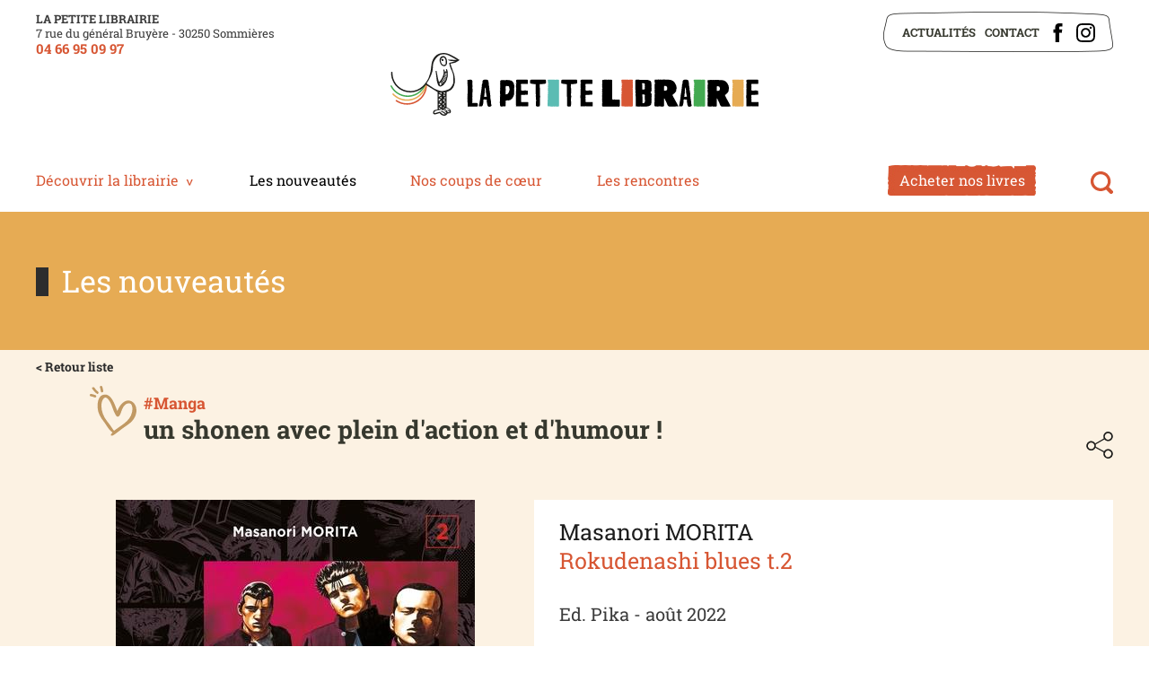

--- FILE ---
content_type: text/html; charset=ISO-8859-15
request_url: https://librairie-sommieres.com/rokudenashi.blues.t.2-69-2409.php
body_size: 3800
content:
<!doctype html>
<html lang="fr" class="c69  catalogues  detail_livre " >
    <head>
        <title>Rokudenashi blues t.2 - Les nouveautés - À Sommières dans le Gard (30) - La petite librairie</title>
        <meta charset="iso-8859-15">
        <meta name="description" content="Rokudenashi blues t.2 - La Petite Librairie, située rue du Général Bruyère, à Sommières dans le Gard vous propose des nouveautés littéraires, de la BD, du manga, du polar, de la SF, de la littérature jeunesse, des livres de vie pratique, de la littérature en VO et de la papeterie fantaisie.">
        <meta name="keywords" content="Rokudenashi blues t.2 , Librairie, Sommières, Gard, Livres, Nouveautés Littéraires, Bande Dessinée, Manga, Polar, Science-Fiction, Littérature Jeunesse, Vie pratique, Version Originale, Papeterie">
        <meta name="viewport" content="initial-scale=1.0, width=device-width">
                        <link rel="apple-touch-icon" sizes="180x180" href="/apple-touch-icon.png">
        <link rel="icon" type="image/png" sizes="32x32" href="/favicon-32x32.png">
        <link rel="icon" type="image/png" sizes="16x16" href="/favicon-16x16.png">
        <link rel="manifest" href="/site.webmanifest">
        <link rel="mask-icon" href="/safari-pinned-tab.svg" color="#5bbad5">
        <meta name="msapplication-TileColor" content="#da532c">
        <meta name="theme-color" content="#ffffff">
        
        <link rel="start" title="Accueil" href="/">
        <link rel="help" title="Politique d'accessibilité" href="/politique.d.accessibilite-8.php">
        
        <link rel="alternate" type="application/rss+xml" hreflang="fr" title="RSS : Actualités La petite librairie" href="/rss.actualites-32-rss.php">
        <link rel="stylesheet" media="screen" href="/css.css.css?v=1747128816">
<link rel="stylesheet" media="screen" href="/css.magnific-popup.css">
<link rel="stylesheet" media="print" href="/css.print.css?v=1626880909">
        <script>var X_LANG = 'fr';</script>
<script>var X_ELEM = 69;</script>
<script>var X_URL_SITE = 'librairie-sommieres.com';</script>
<script src="/js.jquery.3.6.0.min.js"></script>
<script src="/js.jquery.magnific-popup.min.js"></script>
<script src="/js.php"></script>
    </head>
    
    <body>
        <ul id="skip"><li><a href="/politique.d.accessibilite-8.php" title="Politique d'accessibilité" accesskey="0" rel="nofollow">Politique d'accessibilité</a></li><li><a href="#main" title="Aller au contenu" accesskey="2" rel="nofollow">Aller au contenu</a></li><li><a href="#main_menu" title="Aller au menu" accesskey="3" rel="nofollow" id="skip_menu">Aller au menu</a></li></ul>
            
        <div id="container">
            <header id="main_header" role="banner">
               <div>
                   <div class="adresse_header">
                        
                        <div class="name_website">La petite librairie</div>
                        <div class="adresse_website">7 rue du général Bruyère - 30250 Sommières </div>          
                        <div class="phone_website">
                            <a href="tel:0466950997">04 66 95 09 97</a>
                            
                        </div>
                        
                    </div>   
                    <a href="/" title="Retour à l'accueil : À Sommières dans le Gard (30) - La petite librairie" accesskey="1" id="logo">
                        <img src="/img/logo_petite_librairie.2.svg" id="logo_light" alt="À Sommières dans le Gard (30) - La petite librairie" title="À Sommières dans le Gard (30) - La petite librairie">
                        
                    </a>
                    <div id="main_menu">
                        <div class="center">
                            
                            
                        <div class="widget-MobileNavigationMenu">
                            <button class="menu-toggle-button">Afficher / Cacher le menu</button>
                            <div class="menu-content">
                                <ul id="m62" class=""><li id="em32" class=" first"><a href="/actualites-32.php" title="Actualités">Actualités</a><li id="em4"><a href="/contact-4.php" title="Contact">Contact</a></li><li id="em58" class=" ms_facebook "><a href="https://www.facebook.com/lapetitelibrairiedesommieres" title="">Facebook</a></li><li id="em64" class=" last ms_instagram "><a href="https://www.instagram.com/lapetitelibrairie30/" title="">Instagram</a></li></ul>                                    <ul id="m2" class=""><li id="em34100" class=" first"><a href="/decouvrir.la.librairie-34100-1.php" title="">Découvrir la librairie</a><ul id="m34100" class=" first"><li id="em351700" class=" first"><a href="/presentation-351700-1-17.php" title="">Présentation</a><li id="em351800"><a href="/notre.equipe-351800-1-18.php" title="">Notre équipe</a><li id="em351900"><a href="/moyens.de.paiement-351900-1-19.php" title="">Moyens de paiement</a><li id="em352000" class=" last"><a href="/nos.partenaires-352000-1-20.php" title="">Nos partenaires</a></ul></li><li id="em68" class=" actif"><a href="/les.nouveautes-68--01-2026.php" title="">Les nouveautés</a><li id="em74"><a href="/nos.coups.de.coeur-74--01-2026.php" title="">Nos coups de cœur</a><li id="em70"><a href="/les.rencontres-70.php" title="">Les rencontres</a><li id="em34500"><a href="/acheter.nos.livres-34500-5.php" title="">Acheter nos livres</a><ul id="m34500"><li id="em351500" class=" last first"><a href="/acheter.nos.livres-351500-5-15.php" title="">Acheter nos livres</a></ul></li><li id="em63" class=" last"><a href="/rechercher-63.php" title="Moteur de recherche">Rechercher</a></li></ul>                                                            </div>
                        </div>

                            
                                                    
                        </div>
                    </div>
                </div>
            </header>
            <main id="main" role="main">
                <header>
                    <noscript><div>Pour accéder à toutes les fonctionnalités de ce site, vous devez activer JavaScript.<br>Voici les <a href="https://www.enable-javascript.com/fr/">instructions pour activer JavaScript dans votre navigateur Web</a>.</div></noscript>
                    <div class="center">
                        
<div class="title_header">Les nouveautés</div>

                        
                    </div>
                </header>
                <div class="center">
                                                            <div class="container_standard">
                        <div class="block_graphic_standard"></div>
                        <div class="content">					
                            <div class="back_list"><a href="/les.nouveautes-68--01-2026.php">< Retour liste</a></div>
<img class="coeur_detail_book" src="/img/picto_coeur.svg" alt="" title="">
<p class="detail_theme">#Manga</p>
<h2 class="detail_accroche">un shonen avec plein d'action et d'humour !</h2>
<div class="lien_partage"><a href="/partager-77.php" class="hook-PopinRemoteContent">Partager</a></div>

<div class="contain_detail">
    <div class="contain_detail_img"><img src="/img/sommieres.librairie.livres/1661610764.9782811668327_1_75.jpg" alt="Rokudenashi blues t.2" title="Rokudenashi blues t.2" /></div>
    <div class="contain_detail_text">
        <h2 class="detail_author">Masanori MORITA</h2>
        <h1 class="detail_title">Rokudenashi blues t.2 </h1>
        <div class="detail_meta">Ed. Pika - août 2022</div>
        <div class="detail_price">Prix : 16.00 €</div>        <span>9782811668327</span>        <div class=""><p>Alors que l'embrouille entre le club de boxe et ses supporters s'est apais&#233;e, le tournoi interlyc&#233;es approche. Mais un ancien rival d'Hatanaka refait surface... et n'est pas l&#224; pour enfiler des perles ! Maeda compte bien s'interposer et aider secr&#232;tement le capitaine &#224; se frayer un chemin pour les Jeux Olympiques. De son c&#244;t&#233;, Yoneji fait face &#224; un souvenir amer de son pass&#233;...</p></div>    </div>
</div>


                        </div>
                    </div>
                </div>
            </main>
            <footer id="footer">

                
                
                <div class="center_bloc_big"><a href="/acheter.nos.livres-34500-5.php" class="buy_books">Acheter nos livres</a></div>                
                        
                                                     
            <div class="center">
                <div class="logos_partenaires">
                    <img src="/img/css/partenaire.logo.occitanie.livre.et.lecture.png"      alt="Occitanie Livre et Lecture" title="Occitanie Livre et Lecture">
                    <img src="/img/css/partenaire.logo.centre.national.du.livre.png"        alt="Centre national du livre" title="Centre national du livre"> 
                </div>
                                <ul id="m3" class=""><li id="em78" class=" first"><ul id="m78" class=" first"><li id="em5" class=" first"><a href="/mentions.legales-5.php" title="Mentions légales" accesskey="6">Mentions légales</a></li><li id="em8"><a href="/accessibilite-8.php" title="Politique d'accessibilité">Accessibilité</a></li><li id="em56" class=" last"><a href="/traitement.de.vos.donnees-56.php" title="Traitement de vos données">Traitement de vos données</a></li></ul></li><li id="em80"><ul id="m80"><li id="em72" class=" first"><a href="/actualites-32.php" title="">Actualités</a></li><li id="em13"><a href="/contact-4.php" title="">Contact</a></li><li id="em73" class=" ms_facebook "><a href="https://www.facebook.com/lapetitelibrairiedesommieres" title="">Facebook</a></li><li id="em85" class=" last ms_instagram "><a href="https://www.instagram.com/lapetitelibrairie30/" title="">Instagram</a></li></ul></li><li id="em79" class=" last"><ul id="m79" class=" last"><li id="em45" class=" last first"><a href="/newsletters-45.php" title="Newsletters">Newsletters</a></ul></li></ul>            </div>
                                
            <div class="info_footer"> 
                <div class="info_footer_content">                  
                    <span class="title_footer">La petite librairie</span><br/>7 rue du général Bruyère - 30250 Sommières<br class="rwd_show"><span class="rwd_hide"> - </span><a href="tel:0466950997">04 66 95 09 97</a>
                    
                    <br>Du mardi au vendredi 9h30 - 12h30 et 14h - 19h, le samedi 9h30 - 13h et 15h - 19h<a>                </div>
            </div>

            </footer>
        </div>
                    <script>
                var _paq = _paq || [];
                _paq.push(['trackPageView']);
                _paq.push(['enableLinkTracking']);
                (function() {
                    var u = '//stats.librairie-sommieres.com/';
                    _paq.push(['setTrackerUrl', u + 'js/']);
                    _paq.push(['setSiteId', 256]);
                    var d = document, g = d.createElement('script'), s = d.getElementsByTagName('script')[0];
                    g.type = 'text/javascript';
                    g.defer = true;
                    g.async = true;
                    g.src = u + 'js/';
                    s.parentNode.insertBefore(g, s);
                })();
            </script>
            <noscript><p><img src="//stats.librairie-sommieres.com/js/?idsite=256" style="border:0;" alt="" /></p></noscript>
                            </body>
</html>



--- FILE ---
content_type: image/svg+xml
request_url: https://librairie-sommieres.com/img/icon_facebook.svg
body_size: 641
content:
<?xml version="1.0" encoding="utf-8"?>
<!-- Generator: Adobe Illustrator 16.0.0, SVG Export Plug-In . SVG Version: 6.00 Build 0)  -->
<!DOCTYPE svg PUBLIC "-//W3C//DTD SVG 1.1//EN" "http://www.w3.org/Graphics/SVG/1.1/DTD/svg11.dtd">
<svg version="1.1" id="Calque_1" xmlns="http://www.w3.org/2000/svg" xmlns:xlink="http://www.w3.org/1999/xlink" x="0px" y="0px"
	 width="841.89px" height="841.891px" viewBox="174.33 0 841.89 841.891" enable-background="new 174.33 0 841.89 841.891"
	 xml:space="preserve">
<path d="M787.359,270.662H653.236v-87.98c0-33.078,21.826-40.781,37.307-40.781c15.482,0,106.482-1.586,106.482-1.586V0H656.71
	C511.939,0,477.2,104.519,477.2,173.694v96.967h-83.675v149.604l87.753,0.681V841.89H656.71V420.945l115.318-0.681L787.359,270.662z
	"/>
</svg>
